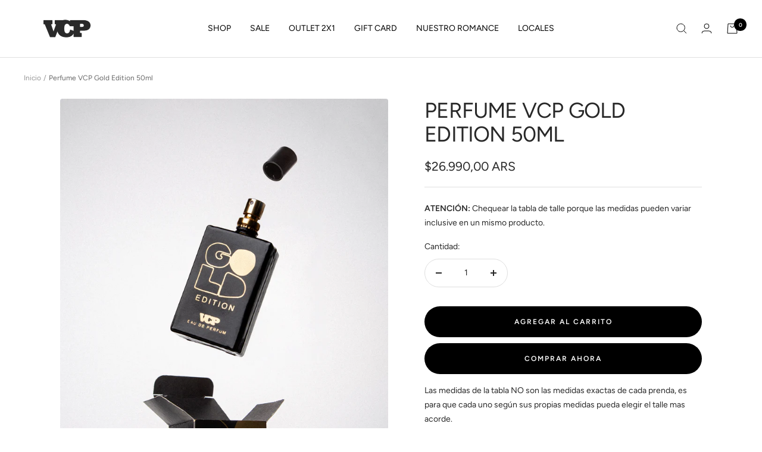

--- FILE ---
content_type: text/javascript; charset=utf-8
request_url: https://vcp.com.ar/products/perfume-vcp-gold-edition.js
body_size: 293
content:
{"id":6832366289077,"title":"Perfume VCP Gold Edition 50ml","handle":"perfume-vcp-gold-edition","description":"\u003cp\u003ePerfume VCP. EAU DE PARFUM. 50 ML\u003c\/p\u003e\n\u003cp\u003eDesc: Aroma intenso, como para uso nocturno.\u003cbr\u003e\u003c\/p\u003e","published_at":"2025-07-22T15:53:15-03:00","created_at":"2021-07-08T10:36:42-03:00","vendor":"Perfume Gold","type":"Perfumes","tags":["accesorios","Fragancias","Perfumes"],"price":2699000,"price_min":2699000,"price_max":2699000,"available":true,"price_varies":false,"compare_at_price":0,"compare_at_price_min":0,"compare_at_price_max":0,"compare_at_price_varies":false,"variants":[{"id":40460575834293,"title":"Default Title","option1":"Default Title","option2":null,"option3":null,"sku":"PERF005--","requires_shipping":true,"taxable":false,"featured_image":null,"available":true,"name":"Perfume VCP Gold Edition 50ml","public_title":null,"options":["Default Title"],"price":2699000,"weight":200,"compare_at_price":0,"inventory_management":"shopify","barcode":"PERF005--","requires_selling_plan":false,"selling_plan_allocations":[]}],"images":["\/\/cdn.shopify.com\/s\/files\/1\/0045\/4970\/5826\/files\/IMG_5818.jpg?v=1741375745"],"featured_image":"\/\/cdn.shopify.com\/s\/files\/1\/0045\/4970\/5826\/files\/IMG_5818.jpg?v=1741375745","options":[{"name":"Title","position":1,"values":["Default Title"]}],"url":"\/products\/perfume-vcp-gold-edition","media":[{"alt":null,"id":34563013771480,"position":1,"preview_image":{"aspect_ratio":0.667,"height":3750,"width":2500,"src":"https:\/\/cdn.shopify.com\/s\/files\/1\/0045\/4970\/5826\/files\/IMG_5818.jpg?v=1741375745"},"aspect_ratio":0.667,"height":3750,"media_type":"image","src":"https:\/\/cdn.shopify.com\/s\/files\/1\/0045\/4970\/5826\/files\/IMG_5818.jpg?v=1741375745","width":2500}],"requires_selling_plan":false,"selling_plan_groups":[]}

--- FILE ---
content_type: application/javascript; charset=utf-8
request_url: https://whatshelp.io/shopify/widget/4549705826.js?v=1538426967&shop=van-como-pina.myshopify.com
body_size: 1216
content:
(function () {
    var scriptAppEmbeds = document.querySelector('script[data-app-embeds=getbutton]'); // find script element of app embeds
    if (scriptAppEmbeds) {
        var curScript = document.currentScript; // get script tag that invoked current js scope
        var isAppEmbeds = curScript && curScript.getAttribute('data-app-embeds') === 'getbutton';
        if (!isAppEmbeds) {
            console.log('Getbutton: skip loading scriptTag - app embeds found');
            return false;
        }
        console.log('Getbutton: loading app embeds');
    } else {
        console.log('Getbutton: loading scriptTag');
    }

    var options = {"ga":true,"branding":false,"mobile":true,"desktop":true,"shift_vertical":0,"shift_horizontal":0,"call_to_action":"\u00bfEn que te podemos ayudar?","button_text":"Contact us","button_text_close":"Close","position":"right","page_list_to_show":"","page_list_to_hide":"","display_on_all_pages_in_string":"yes","display_on_all_pages":true,"bg_style":"color","greeting_style":"alternative","button_style":"classic","direction":"column","greeting_direction":"column","company_logo_url":"\/\/storage.getbutton.io\/widget\/b3\/b35d\/b35def7b5c06a7d471ef5775a2ee8be3\/logo.png","button_image_url":"","greeting_message":"Hola! En qu\u00e9 podemos ayudarte?","greeting_message_delay":3,"greeting_messengers":true,"greeting_cookie":86400,"greeting_agent_name":"","greeting_agent_position":"","greeting_start_chat_with":"Start Chat with:","activator_size":54,"button_shadow":29,"button_opacity":100,"button_animation":"heartBeat","activator_icon":"classic","button_border_radius":50,"mirror":false,"border":true,"notification_indicator":false,"greeting":false,"animation":false,"domain":"van-como-pina.myshopify.com","key":"shopify4549705826-26798391512","alias":["vcp.com.ar","van-como-pina.myshopify.com"],"button_color":"#4dc247","whatsapp":"+5491128631918","whatsapp_color":"#4dc247","whatsapp_label":"WhatsApp","whatsapp_agent_image_1":"https:\/\/static.getbutton.io\/img\/flag.jpg?v=1","whatsapp_agent_image_2":"https:\/\/static.getbutton.io\/img\/flag.jpg?v=1","whatsapp_agent_image_3":"https:\/\/static.getbutton.io\/img\/flag.jpg?v=1","whatsapp_agent_image_4":"https:\/\/static.getbutton.io\/img\/flag.jpg?v=1","whatsapp_agent_image_5":"https:\/\/static.getbutton.io\/img\/flag.jpg?v=1","whatsapp_popup_title":"Start a Conversation","whatsapp_popup_subtitle":"Click one of our members below to chat"};
    var proto = document.location.protocol, host = "getbutton.io", url = proto + "//static." + host;
    var s = document.createElement('script'); s.type = 'text/javascript'; s.async = true; s.src = url + '/widget/bundle.js';
    s.onload = function () { WhWidgetSendButton.init(host, proto, options); };
    var x = document.getElementsByTagName('script')[0]; x.parentNode.insertBefore(s, x);
})();


--- FILE ---
content_type: text/javascript
request_url: https://vcp.com.ar/cdn/shop/t/20/assets/custom.js?v=167639537848865775061761319120
body_size: -596
content:
//# sourceMappingURL=/cdn/shop/t/20/assets/custom.js.map?v=167639537848865775061761319120
